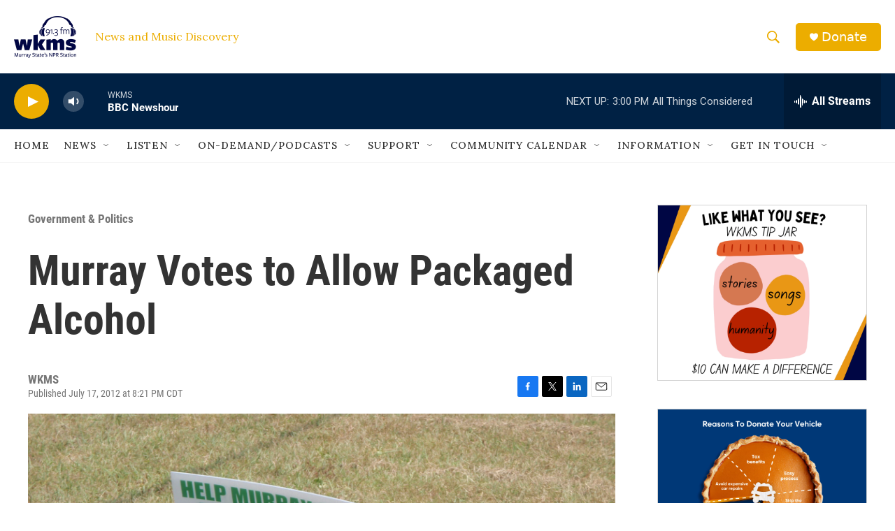

--- FILE ---
content_type: text/html; charset=utf-8
request_url: https://www.google.com/recaptcha/api2/aframe
body_size: 267
content:
<!DOCTYPE HTML><html><head><meta http-equiv="content-type" content="text/html; charset=UTF-8"></head><body><script nonce="L1YxtZVi0v3jh6Iw5x-IsA">/** Anti-fraud and anti-abuse applications only. See google.com/recaptcha */ try{var clients={'sodar':'https://pagead2.googlesyndication.com/pagead/sodar?'};window.addEventListener("message",function(a){try{if(a.source===window.parent){var b=JSON.parse(a.data);var c=clients[b['id']];if(c){var d=document.createElement('img');d.src=c+b['params']+'&rc='+(localStorage.getItem("rc::a")?sessionStorage.getItem("rc::b"):"");window.document.body.appendChild(d);sessionStorage.setItem("rc::e",parseInt(sessionStorage.getItem("rc::e")||0)+1);localStorage.setItem("rc::h",'1769025655781');}}}catch(b){}});window.parent.postMessage("_grecaptcha_ready", "*");}catch(b){}</script></body></html>